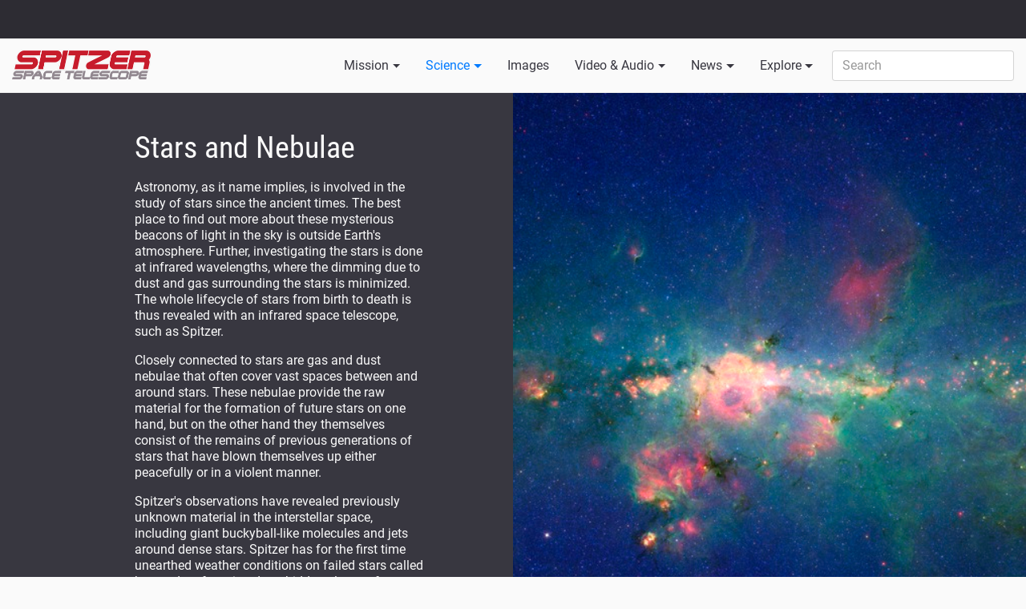

--- FILE ---
content_type: text/html; charset=utf-8
request_url: https://www.spitzer.caltech.edu/mission/stars-and-nebulae?page=10
body_size: 47680
content:
<!DOCTYPE html>
<html>
<head>
<meta content='text/html; charset=UTF-8' http-equiv='Content-Type'>
<meta content='width=device-width, initial-scale=1, shrink-to-fit=no' name='viewport'>
<title>
Stars and Nebulae
</title>
<link rel="stylesheet" media="all" href="/assets/application-4473c4ff1dd763c5317ab5ae758b33396ae502f414f3cf5b0c56d5cd7a02c87e.css" />
<meta name="csrf-param" content="authenticity_token" />
<meta name="csrf-token" content="T6iuDy0dMrNfJD/JEQRapj93Kn+NdsuOquyeXN9jTNlIWnBQs7gnnWCUxODnIpgW111ScrYD0cjnEf0u3KQLDg==" />
<link rel="shortcut icon" type="image/x-icon" href="/assets/favicon-5fb98f4aa3029e4446678915798a6eeee62ff008353a77e19d1ff661941fc235.png" />
</head>
<body>
<div class='flash'>
</div>
<div class='nasa_banner'>
<div class='container-fluid'>
<div class='brand_area'>
<div class='brand1'>
<a class='nasa_logo' href='http://www.nasa.gov' title='NASA'>NASA</a>
</div>
<div class='brand2'>
<div class='jpl_logo'>
<a href='//www.jpl.nasa.gov/' id='jpl_logo' title='Jet Propulsion Laboratory'>Jet Propulsion Laboratory</a>
</div>
<div class='caltech_logo'>
<a href='http://www.caltech.edu/' id='caltech_logo' target='_blank' title='California Institute of Technology'>California Institute of Technology</a>
</div>
</div>
</div>
</div>
</div>
<div class='navbar_wrapper'>
<div class='container-fluid'>
<nav class='navbar navbar-toggleable-md navbar-light bg-light header'>
<a class="navbar-brand" href="/"><img src="/assets/spitzer_logo_Sm-4f375e91766c096ace246835203000f5da0d6d36d7eba5dadf675ef9628443dc.png" alt="Spitzer logo sm" />
</a><button aria-controls='navbarNavDropdown' aria-expanded='false' aria-label='Toggle navigation' class='navbar-toggler navbar-toggler-right' data-target='#navbarNavDropdown' data-toggle='collapse' type='button'>
<span aria-hidden='true'></span>
<span aria-hidden='true'></span>
<span aria-hidden='true'></span>
</button>
<div class='collapse navbar-collapse no-transition' id='navbarNavDropdown'>
<ul class='navbar-nav'>
<li class='dropdown nav-item'>
<a class="clickable_dropdown nav-link" id="mission_dropdown" role="button" href="/mission">Mission</a>
<div aria-labelledby='mission_dropdown' class='dropdown-menu'>
<a class="dropdown-item" href="/mission/lyman-spitzer-jr">Lyman Spitzer Jr.</a>
<a class="dropdown-item" href="/mission/mission-overview">Mission Overview</a>
<a class="dropdown-item" href="/mission/technology">Technology</a>
<a class="dropdown-item" href="/mission/history">History</a>
<a class="dropdown-item" href="/mission/science">Science</a>
</div>
</li>
<li class='active dropdown nav-item'>
<a class="clickable_dropdown nav-link" id="science_dropdown" role="button" href="/science-themes">Science</a>
<div aria-labelledby='science_dropdown' class='dropdown-menu'>
<a class="dropdown-item" href="/science-themes/solar-system">Solar System</a>
<a class="dropdown-item" href="/science-themes/planet-formation">Planet Formation</a>
<a class="dropdown-item" href="/science-themes/exoplanets-science">Exoplanets</a>
<a class="dropdown-item" href="/science-themes/stars-and-nebulae">Stars and Nebulae</a>
<a class="dropdown-item" href="/science-themes/galaxies">Galaxies</a>
<a class="dropdown-item" href="/science-themes/universe">Universe</a>
<a class="dropdown-item" target="_blank" href="https://irsa.ipac.caltech.edu/Missions/spitzer.html">Spitzer Data Archive</a>
</div>
</li>
<li class='dropdown nav-item'>
<a class="nav-link" id="images_dropdown" href="/images">Images</a>
</li>
<li class='dropdown nav-item'>
<a class="nav-link clickable_dropdown" id="video_dropdown" href="/videos">Video &amp; Audio</a>
<div aria-labelledby='video_dropdown' class='dropdown-menu'>
<a class="dropdown-item" href="/videos?category=hidden-universe">Hidden Universe</a>
<a class="dropdown-item" href="/videos?category=irrelevant-astronomy">IRrelevant Astronomy</a>
<a class="dropdown-item" href="/videos?category=ask-an-astronomer">Ask an Astronomer</a>
<a class="dropdown-item" href="/videos?category=science-animations">Science Animations</a>
<a class="dropdown-item" href="/videos?category=observatory-animations">Observatory Animations</a>
<a class="dropdown-item" href="/videos?category=nasa-jpl-videos">NASA JPL Videos</a>
<a class="dropdown-item" href="/videos?category=el-universo-escondido">El Universo Escondido</a>
<a class="dropdown-item" href="/audios">Audio Podcasts</a>
</div>
</li>
<li class='dropdown nav-item'>
<a class="nav-link clickable_dropdown" id="news_dropdown" href="/news">News</a>
<div aria-labelledby='news_dropdown' class='dropdown-menu'>
<a class="dropdown-item" href="/page/media-information">Media Information</a>
<a class="dropdown-item" href="/news?type=from_partners">From Partners</a>
<a class="dropdown-item" href="/news?type=news_releases">News Releases</a>
<a class="dropdown-item" href="/news">All</a>
</div>
</li>
<li class='dropdown nav-item'>
<a class="nav-link clickable_dropdown" id="news_dropdown" href="/explore">Explore</a>
<div aria-labelledby='news_dropdown' class='dropdown-menu'>
<a class="dropdown-item" href="/blogs">Spitzer Team Blog</a>
<a class="dropdown-item" href="/explore/glimpse360">GLIMPSE 360</a>
<a class="dropdown-item" href="/explore/trappist-1">TRAPPIST-1</a>
<a class="dropdown-item" href="/explore/spitzer-final-voyage">Spitzer Final Voyage</a>
<a class="dropdown-item" href="/explore/posters">Posters</a>
<a class="dropdown-item" href="/explore/models">Models</a>
<a class="dropdown-item" href="/explore/video-conference-backgrounds">Video Conference Backgrounds</a>
<a class="dropdown-item" href="/explore/spitzer-apps">Spitzer Apps</a>
<a class="dropdown-item" href="/explore/spitzer-vr">Spitzer VR</a>
<a class="dropdown-item" href="/showcase">All Showcases</a>
</div>
</li>
<li class='nav-item'>
<form action="/search" accept-charset="UTF-8" method="get"><input name="utf8" type="hidden" value="&#x2713;" />
<input type="hidden" name="type" id="type" />
<input type="text" name="query" id="query" class="form-control" placeholder="Search" />
</form>

</li>
</ul>
</div>
</nav>
</div>
</div>
<div class='content_wrapper'>
<div class='theme_page'>
<div class='hero_container_wrapper'>
<div class='container'>
<div class='row flex_row hero_content_wrapper'>
<div class='col-md-4 offset-md-1'>
<div class='hero_content'>
<div class='hero_header'>
Stars and Nebulae
</div>
<div class='raw'>
<p>Astronomy, as it name implies, is involved in the study of stars since the ancient times. The best place to find out more about these mysterious beacons of light in the sky is outside Earth&#39;s atmosphere. Further, investigating the stars is done at infrared wavelengths, where the dimming due to dust and gas surrounding the stars is minimized. The whole lifecycle of stars from birth to death is thus revealed with an infrared space telescope, such as Spitzer.</p>

<p>Closely connected to stars are gas and dust nebulae that often cover vast spaces between and around stars. These nebulae provide the raw material for the formation of future stars on one hand, but on the other hand they themselves consist of the remains of previous generations of stars that have blown themselves up either peacefully or in a violent manner.</p>

<p>Spitzer&#39;s observations have revealed previously unknown material in the interstellar space, including giant buckyball-like molecules and jets around dense stars. Spitzer has for the first time unearthed weather conditions on failed stars called brown dwarfs, pointed out hidden places of star formation in dusty interstellar cocoons, and discovered dusty relics of ancient stellar deaths.</p>

</div>
</div>
</div>
</div>
<div class='half_hero_image right'>
<a href="/image/sig11-003-stars-gather-in-downtown-milky-way"><img src="/download/AvmImage/3560/binary/larger" alt="Larger" /></a>
</div>
</div>
</div>
<div class='container'>
<div class='section'>
<div class='row'>
<div class='col-md-12'>
<div class='section_title_wrapper'>
<div class='section_title'>
Featured
</div>
</div>
</div>
</div>
<div class='row'>
<div class='col-md-4 expandable'>
<div class='card'>
<div class='sixteen_by_nine'>
<a href="/news/stars-are-exploding-in-dusty-galaxies-we-just-can-t-always-see-them"><img src="/system/articles/images/604/medium/Arp148.jpg?1628114634" alt="Arp148" /></a>
</div>
<div class='card-content'>
<div class='card-content-inner'>
<div class='card_date'>
 August 4th, 2021
</div>
<small>
|
ssc2021-06
</small>
<div class='secondary_header'>
<a href="/news/stars-are-exploding-in-dusty-galaxies-we-just-can-t-always-see-them">Stars Are Exploding in Dusty Galaxies. We Just Can’t Always See Them</a>
</div>
<div class='inner_wrapper'>
<p>
Exploding stars generate dramatic light shows. Infrared telescopes like Spitzer can see through the haze and to give a better idea of how often these explosions occur.
</p>
<div class='gradient-overlay'></div>
</div>
</div>
</div>
</div>

</div>
<div class='col-md-4 expandable'>
<div class='card'>
<div class='sixteen_by_nine'>
<a href="/news/ssc2010-06-nasa-telescope-finds-elusive-buckyballs-in-space-for-first-time"><img src="/system/articles/images/1159/medium/ssc2010-06_Rec.jpg?1596837321" alt="Ssc2010 06 rec" /></a>
</div>
<div class='card-content'>
<div class='card-content-inner'>
<div class='card_date'>
 July 22nd, 2010
</div>
<small>
|
ssc2010-06
</small>
<div class='secondary_header'>
<a href="/news/ssc2010-06-nasa-telescope-finds-elusive-buckyballs-in-space-for-first-time">NASA Telescope Finds Elusive Buckyballs in Space for First Time</a>
</div>
<div class='inner_wrapper'>
<p>
Astronomers using NASA's Spitzer Space Telescope have discovered carbon molecules, known as &quot;buckyballs,&quot; in space for the first time. Buckyballs are soccer-ball-shaped molecules that were first observed in a laboratory 25 years ago.
</p>
<div class='gradient-overlay'></div>
</div>
</div>
</div>
</div>

</div>
<div class='col-md-4 expandable'>
<div class='card'>
<div class='sixteen_by_nine'>
<a href="/news/feature16-18-nasa-space-telescopes-pinpoint-elusive-brown-dwarf"><img src="/system/articles/images/1918/medium/feature16-18_Rec.jpg?1596837248" alt="Feature16 18 rec" /></a>
</div>
<div class='card-content'>
<div class='card-content-inner'>
<div class='card_date'>
 November 10th, 2016
</div>
<small>
|
feature16-18
</small>
<div class='secondary_header'>
<a href="/news/feature16-18-nasa-space-telescopes-pinpoint-elusive-brown-dwarf">NASA Space Telescopes Pinpoint Elusive Brown Dwarf</a>
</div>
<div class='inner_wrapper'>
<p>
In a first-of-its-kind collaboration, NASA's Spitzer and Swift space telescopes joined forces to observe a microlensing event, when a distant star brightens due to the gravitational field of at least one foreground cosmic object.
</p>
<div class='gradient-overlay'></div>
</div>
</div>
</div>
</div>

</div>
</div>
<div class='row'>
<div class='col-md-4 expandable'>
<div class='card'>
<div class='sixteen_by_nine'>
<a href="/news/ssc2008-10-two-of-the-milky-ways-spiral-arms-go-missing"><img src="/system/articles/images/277/medium/ssc2008-10-ws-tn.jpg?1596837422" alt="Ssc2008 10 ws tn" /></a>
</div>
<div class='card-content'>
<div class='card-content-inner'>
<div class='card_date'>
 June 3rd, 2008
</div>
<small>
|
ssc2008-10
</small>
<div class='secondary_header'>
<a href="/news/ssc2008-10-two-of-the-milky-ways-spiral-arms-go-missing">Two of the Milky Way&#39;s Spiral Arms Go Missing</a>
</div>
<div class='inner_wrapper'>
<p>
New images from NASA's Spitzer Space Telescope are shedding light on the true structure of the Milky Way, revealing that it has just two major arms of stars instead of the four it was previously thought to possess.

</p>
<div class='gradient-overlay'></div>
</div>
</div>
</div>
</div>

</div>
<div class='col-md-4 expandable'>
<div class='card'>
<div class='sixteen_by_nine'>
<a href="/news/ssc2013-02-nasa-esa-telescopes-find-evidence-for-asteroid-belt-around-vega"><img src="/system/articles/images/1497/medium/ssc2013-02_Rec.jpg?1596837294" alt="Ssc2013 02 rec" /></a>
</div>
<div class='card-content'>
<div class='card-content-inner'>
<div class='card_date'>
 January 8th, 2013
</div>
<small>
|
ssc2013-02
</small>
<div class='secondary_header'>
<a href="/news/ssc2013-02-nasa-esa-telescopes-find-evidence-for-asteroid-belt-around-vega">NASA, ESA Telescopes Find Evidence For Asteroid Belt Around Vega</a>
</div>
<div class='inner_wrapper'>
<p>
Astronomers have discovered what appears to be a large asteroid belt around the star Vega, the second brightest star in northern night skies.
</p>
<div class='gradient-overlay'></div>
</div>
</div>
</div>
</div>

</div>
<div class='col-md-4 expandable'>
<div class='card'>
<div class='sixteen_by_nine'>
<a href="/news/ssc2007-20-10-000-earths-worth-of-fresh-dust-found-near-star-explosion"><img src="/system/articles/images/267/medium/ssc2007-20-ws-tn.jpg?1596837418" alt="Ssc2007 20 ws tn" /></a>
</div>
<div class='card-content'>
<div class='card-content-inner'>
<div class='card_date'>
 December 20th, 2007
</div>
<small>
|
ssc2007-20
</small>
<div class='secondary_header'>
<a href="/news/ssc2007-20-10-000-earths-worth-of-fresh-dust-found-near-star-explosion">10,000 Earths&#39; Worth of Fresh Dust Found Near Star Explosion</a>
</div>
<div class='inner_wrapper'>
<p>
Astronomers have at last found definitive evidence that the universe's first dust -- the celestial stuff that seeded future generations of stars and planets -- was forged in the explosions of massive stars.

</p>
<div class='gradient-overlay'></div>
</div>
</div>
</div>
</div>

</div>
</div>
<div class='row'>
<div class='col-md-4 expandable'>
<div class='card'>
<div class='sixteen_by_nine'>
<a href="/news/feature14-01-stormy-stars-nasas-spitzer-probes-weather-on-brown-dwarfs"><img src="/system/articles/images/1599/medium/ssc2014-01_Rec.jpg?1596837282" alt="Ssc2014 01 rec" /></a>
</div>
<div class='card-content'>
<div class='card-content-inner'>
<div class='card_date'>
 January 7th, 2014
</div>
<small>
|
feature14-01
</small>
<div class='secondary_header'>
<a href="/news/feature14-01-stormy-stars-nasas-spitzer-probes-weather-on-brown-dwarfs">Stormy Stars? NASA&#39;s Spitzer Probes Weather on Brown Dwarfs</a>
</div>
<div class='inner_wrapper'>
<p>
To the surprise of astronomers, most brown dwarfs may be roiled by massive storms.
</p>
<div class='gradient-overlay'></div>
</div>
</div>
</div>
</div>

</div>
<div class='col-md-4 expandable'>
<div class='card'>
<div class='sixteen_by_nine'>
<a href="/news/feature06-16-spitzer-reveals-jets-around-a-dead-star"><img src="/system/articles/images/846/medium/feature06-16-REC.jpg?1596837360" alt="Feature06 16 rec" /></a>
</div>
<div class='card-content'>
<div class='card-content-inner'>
<div class='card_date'>
 May 22nd, 2006
</div>
<small>
|
feature06-16
</small>
<div class='secondary_header'>
<a href="/news/feature06-16-spitzer-reveals-jets-around-a-dead-star">Spitzer Reveals Jets Around a Dead Star</a>
</div>
<div class='inner_wrapper'>
<p>
One of the most mysterious aspects of black holes is their ability to shoot small, steady jets of matter into space near the speed of light. Until the sensitive infrared eyes of NASA's Spitzer Space Telescope recently spotted one of these jets around a nearby neutron star, or super-dense dead star, black holes were the only known objects in the universe with this &quot;talent.&quot;
</p>
<div class='gradient-overlay'></div>
</div>
</div>
</div>
</div>

</div>
<div class='col-md-4 expandable'>
<div class='card'>
<div class='sixteen_by_nine'>
<a href="/news/ssc2008-16-infrared-echoes-give-nasas-spitzer-a-supernova-flashback"><img src="/system/articles/images/284/medium/ssc2008-16-ws-tn.jpg?1596837424" alt="Ssc2008 16 ws tn" /></a>
</div>
<div class='card-content'>
<div class='card-content-inner'>
<div class='card_date'>
 October 1st, 2008
</div>
<small>
|
ssc2008-16
</small>
<div class='secondary_header'>
<a href="/news/ssc2008-16-infrared-echoes-give-nasas-spitzer-a-supernova-flashback">Infrared Echoes give NASA&#39;s Spitzer a Supernova Flashback</a>
</div>
<div class='inner_wrapper'>
<p>
Hot spots near the shattered remains of an exploded star are echoing the blast's first moments, say scientists using data from NASA's Spitzer Space Telescope.

</p>
<div class='gradient-overlay'></div>
</div>
</div>
</div>
</div>

</div>
</div>
<div class='row'>
<div class='col-md-4 expandable'>
<div class='card'>
<div class='sixteen_by_nine'>
<a href="/news/ssc2012-04-young-stars-flicker-amidst-clouds-of-gas-and-dust"><img src="/system/articles/images/1383/medium/ssc2012-04_Rec.jpg?1596837304" alt="Ssc2012 04 rec" /></a>
</div>
<div class='card-content'>
<div class='card-content-inner'>
<div class='card_date'>
 February 29th, 2012
</div>
<small>
|
ssc2012-04
</small>
<div class='secondary_header'>
<a href="/news/ssc2012-04-young-stars-flicker-amidst-clouds-of-gas-and-dust">Young Stars Flicker Amidst Clouds of Gas and Dust</a>
</div>
<div class='inner_wrapper'>
<p>
Astronomers have spotted young stars in the Orion nebula changing right before their eyes, thanks to the European Space Agency's Herschel Space Observatory and NASA's Spitzer Space Telescope. The colorful specks -- developing stars strung across this image -- are rapidly heating up and cooling down, speaking to the turbulent, rough-and-tumble process of reaching full stellar adulthood.
</p>
<div class='gradient-overlay'></div>
</div>
</div>
</div>
</div>

</div>
<div class='col-md-4 expandable'>
<div class='card'>
<div class='sixteen_by_nine'>
<a href="/news/ssc2014-06-nasas-spitzer-telescope-witnesses-asteroid-smashup"><img src="/system/articles/images/1696/medium/ssc2014-06_Rec.jpg?1596837271" alt="Ssc2014 06 rec" /></a>
</div>
<div class='card-content'>
<div class='card-content-inner'>
<div class='card_date'>
 August 28th, 2014
</div>
<small>
|
ssc2014-06
</small>
<div class='secondary_header'>
<a href="/news/ssc2014-06-nasas-spitzer-telescope-witnesses-asteroid-smashup">NASA&#39;s Spitzer Telescope Witnesses Asteroid Smashup</a>
</div>
<div class='inner_wrapper'>
<p>
NASA's Spitzer Space Telescope has spotted an eruption of dust around a young star, possibly the result of a smashup between large asteroids. This type of collision can eventually lead to the formation of planets.
</p>
<div class='gradient-overlay'></div>
</div>
</div>
</div>
</div>

</div>
<div class='col-md-4 expandable'>
<div class='card'>
<div class='sixteen_by_nine'>
<a href="/news/ssc2007-03-comets-clash-at-heart-of-helix-nebula"><img src="/system/articles/images/250/medium/ssc2007-03-ws-tn.jpg?1596837412" alt="Ssc2007 03 ws tn" /></a>
</div>
<div class='card-content'>
<div class='card-content-inner'>
<div class='card_date'>
 February 12th, 2007
</div>
<small>
|
ssc2007-03
</small>
<div class='secondary_header'>
<a href="/news/ssc2007-03-comets-clash-at-heart-of-helix-nebula">Comets Clash at Heart of Helix Nebula</a>
</div>
<div class='inner_wrapper'>
<p>
A bunch of rowdy comets are colliding and kicking up dust around a dead star, according to new observations from NASA's Spitzer Space Telescope. The dead star lies at the center of the much-photographed Helix nebula, a shimmering cloud of gas with an eerie resemblance to a giant eye. 

</p>
<div class='gradient-overlay'></div>
</div>
</div>
</div>
</div>

</div>
</div>
<div class='row'>
<div class='col-md-4 expandable'>
<div class='card'>
<div class='sixteen_by_nine'>
<a href="/news/ssc2006-19-nasas-spitzer-peels-back-layers-of-stars-explosion"><img src="/system/articles/images/245/medium/ssc2006-19-ws-tn.jpg?1596837410" alt="Ssc2006 19 ws tn" /></a>
</div>
<div class='card-content'>
<div class='card-content-inner'>
<div class='card_date'>
 October 26th, 2006
</div>
<small>
|
ssc2006-19
</small>
<div class='secondary_header'>
<a href="/news/ssc2006-19-nasas-spitzer-peels-back-layers-of-stars-explosion">NASA&#39;s Spitzer Peels Back Layers of Star&#39;s Explosion</a>
</div>
<div class='inner_wrapper'>
<p>
Astronomers using NASA's infrared Spitzer Space Telescope have discovered that an exploded star, named Cassiopeia A, blew up in a somewhat orderly fashion, retaining much of its original onion-like layering.

</p>
<div class='gradient-overlay'></div>
</div>
</div>
</div>
</div>

</div>
<div class='col-md-4 expandable'>
<div class='card'>
<div class='sixteen_by_nine'>
<a href="/news/ssc2005-14-nasas-spitzer-captures-echo-of-dead-stars-rumblings"><img src="/system/articles/images/215/medium/ssc2005-14-ws-tn.jpg?1596837398" alt="Ssc2005 14 ws tn" /></a>
</div>
<div class='card-content'>
<div class='card-content-inner'>
<div class='card_date'>
 June 9th, 2005
</div>
<small>
|
ssc2005-14
</small>
<div class='secondary_header'>
<a href="/news/ssc2005-14-nasas-spitzer-captures-echo-of-dead-stars-rumblings">NASA&#39;s Spitzer Captures Echo of Dead Star&#39;s Rumblings</a>
</div>
<div class='inner_wrapper'>
<p>
An enormous light echo etched in the sky by a fitful dead star was spotted by the infrared eyes of NASA's Spitzer Space Telescope.

</p>
<div class='gradient-overlay'></div>
</div>
</div>
</div>
</div>

</div>
<div class='col-md-4 expandable'>
<div class='card'>
<div class='sixteen_by_nine'>
<a href="/news/ssc2009-16-planet-smash-up-sends-vaporized-rock-hot-lava-flying"><img src="/system/articles/images/945/medium/ssc2009-16-REC.jpg?1596837333" alt="Ssc2009 16 rec" /></a>
</div>
<div class='card-content'>
<div class='card-content-inner'>
<div class='card_date'>
 August 10th, 2009
</div>
<small>
|
ssc2009-16
</small>
<div class='secondary_header'>
<a href="/news/ssc2009-16-planet-smash-up-sends-vaporized-rock-hot-lava-flying">Planet Smash-Up Sends Vaporized Rock, Hot Lava Flying</a>
</div>
<div class='inner_wrapper'>
<p>
NASA's Spitzer Space Telescope has found evidence of a high-speed collision between two burgeoning planets around a young star.
</p>
<div class='gradient-overlay'></div>
</div>
</div>
</div>
</div>

</div>
</div>
<div class='row'>
<div class='col-md-4 expandable'>
<div class='card'>
<div class='sixteen_by_nine'>
<a href="/news/feature13-05-coldest-brown-dwarfs-blur-star-planet-lines"><img src="/system/articles/images/1554/medium/feature13-05_Rec.jpg?1596837287" alt="Feature13 05 rec" /></a>
</div>
<div class='card-content'>
<div class='card-content-inner'>
<div class='card_date'>
 September 5th, 2013
</div>
<small>
|
feature13-05
</small>
<div class='secondary_header'>
<a href="/news/feature13-05-coldest-brown-dwarfs-blur-star-planet-lines">Coldest Brown Dwarfs Blur Star, Planet Lines</a>
</div>
<div class='inner_wrapper'>
<p>
Researchers are getting to know some of our sun's closest and smallest neighbors.
</p>
<div class='gradient-overlay'></div>
</div>
</div>
</div>
</div>

</div>
<div class='col-md-4 expandable'>
<div class='card'>
<div class='sixteen_by_nine'>
<a href="/news/ssc2013-01-nasa-telescopes-see-weather-patterns-in-brown-dwarf"><img src="/system/articles/images/1501/medium/ssc2013-01_Rec.jpg?1596837294" alt="Ssc2013 01 rec" /></a>
</div>
<div class='card-content'>
<div class='card-content-inner'>
<div class='card_date'>
 January 8th, 2013
</div>
<small>
|
ssc2013-01
</small>
<div class='secondary_header'>
<a href="/news/ssc2013-01-nasa-telescopes-see-weather-patterns-in-brown-dwarf">NASA Telescopes See Weather Patterns in Brown Dwarf</a>
</div>
<div class='inner_wrapper'>
<p>
Astronomers using NASA's Spitzer and Hubble space telescopes have probed the stormy atmosphere of a brown dwarf, creating the most detailed &quot;weather map&quot; yet for this class of cool, star-like orbs. The forecast shows wind-driven, planet-sized clouds enshrouding these strange worlds.
</p>
<div class='gradient-overlay'></div>
</div>
</div>
</div>
</div>

</div>
<div class='col-md-4 expandable'>
<div class='card'>
<div class='sixteen_by_nine'>
<a href="/news/feature11-11-spitzer-finds-the-coldest-companion-to-a-star-ever-seen"><img src="/system/articles/images/1317/medium/feature11-11_Rec.jpg?1596837309" alt="Feature11 11 rec" /></a>
</div>
<div class='card-content'>
<div class='card-content-inner'>
<div class='card_date'>
 October 19th, 2011
</div>
<small>
|
feature11-11
</small>
<div class='secondary_header'>
<a href="/news/feature11-11-spitzer-finds-the-coldest-companion-to-a-star-ever-seen">Spitzer Finds the Coldest Companion to a Star Ever Seen</a>
</div>
<div class='inner_wrapper'>
<p>
Although we all want to think that the people we keep company with are &quot;cool,&quot; when it comes to the cosmos, no one has a cooler companion than a star known as WD 0806-661.
</p>
<div class='gradient-overlay'></div>
</div>
</div>
</div>
</div>

</div>
</div>
<div class='row'>
<div class='col-md-4 expandable'>
<div class='card'>
<div class='sixteen_by_nine'>
<a href="/news/ssc2014-02-nasas-spitzer-telescope-brings-360-degree-view-of-galaxy-to-our-fingertips"><img src="/system/articles/images/1624/medium/ssc2014-02_Rec.jpg?1596837279" alt="Ssc2014 02 rec" /></a>
</div>
<div class='card-content'>
<div class='card-content-inner'>
<div class='card_date'>
 March 20th, 2014
</div>
<small>
|
ssc2014-02
</small>
<div class='secondary_header'>
<a href="/news/ssc2014-02-nasas-spitzer-telescope-brings-360-degree-view-of-galaxy-to-our-fingertips">NASA&#39;s Spitzer Telescope Brings 360-Degree View of Galaxy to Our Fingertips</a>
</div>
<div class='inner_wrapper'>
<p>
Touring the Milky Way now is as easy as clicking a button with NASA's new zoomable, 360-degree mosaic presented Thursday at the TED 2014 Conference in Vancouver, Canada.
</p>
<div class='gradient-overlay'></div>
</div>
</div>
</div>
</div>

</div>
<div class='col-md-4 expandable'>
<div class='card'>
<div class='sixteen_by_nine'>
<a href="/news/ssc2020-09-in-a-first-nasa-measures-wind-speed-on-a-brown-dwarf"><img src="/system/articles/images/2260/medium/ssc2020-09_Rec.jpg?1596837222" alt="Ssc2020 09 rec" /></a>
</div>
<div class='card-content'>
<div class='card-content-inner'>
<div class='card_date'>
 April 9th, 2020
</div>
<small>
|
ssc2020-09
</small>
<div class='secondary_header'>
<a href="/news/ssc2020-09-in-a-first-nasa-measures-wind-speed-on-a-brown-dwarf">In a First, NASA Measures Wind Speed on a Brown Dwarf</a>
</div>
<div class='inner_wrapper'>
<p>
For the first time, scientists have directly measured wind speed on a brown dwarf, an object larger than Jupiter (the largest planet in our solar system) but not quite massive enough to become a star. To achieve the finding, they used a new method that could also be applied to learn about the atmospheres of gas-dominated planets outside our solar system.
</p>
<div class='gradient-overlay'></div>
</div>
</div>
</div>
</div>

</div>
<div class='col-md-4 expandable'>
<div class='card'>
<div class='sixteen_by_nine'>
<a href="/news/ssc2006-02-spitzer-captures-our-galaxys-bustling-center"><img src="/system/articles/images/227/medium/ssc2006-02-ws-tn.jpg?1596837403" alt="Ssc2006 02 ws tn" /></a>
</div>
<div class='card-content'>
<div class='card-content-inner'>
<div class='card_date'>
 January 10th, 2006
</div>
<small>
|
ssc2006-02
</small>
<div class='secondary_header'>
<a href="/news/ssc2006-02-spitzer-captures-our-galaxys-bustling-center">Spitzer Captures Our Galaxy&#39;s Bustling Center</a>
</div>
<div class='inner_wrapper'>
<p>
A new infrared mosaic from NASA's Spitzer Space Telescope offers a stunning view of the stellar hustle and bustle that takes place at our Milky Way galaxy's center. The picture shows throngs of mostly old stars, on the order of hundreds of thousands, amid fantastically detailed clouds of glowing dust lit up by younger, massive stars.

</p>
<div class='gradient-overlay'></div>
</div>
</div>
</div>
</div>

</div>
</div>
<div class='row'>
<div class='col-md-4 expandable'>
<div class='card'>
<div class='sixteen_by_nine'>
<a href="/news/ssc2008-11-spitzer-captures-stellar-coming-of-age-in-our-galaxy"><img src="/system/articles/images/279/medium/ssc2008-11-ws-tn.jpg?1596837422" alt="Ssc2008 11 ws tn" /></a>
</div>
<div class='card-content'>
<div class='card-content-inner'>
<div class='card_date'>
 June 3rd, 2008
</div>
<small>
|
ssc2008-11
</small>
<div class='secondary_header'>
<a href="/news/ssc2008-11-spitzer-captures-stellar-coming-of-age-in-our-galaxy">Spitzer Captures Stellar Coming of Age in Our Galaxy</a>
</div>
<div class='inner_wrapper'>
<p>
More than 800,000 snapshots from NASA's Spitzer Space Telescope have been stitched together to create a new &quot;coming of age&quot; portrait of stars in our inner Milky Way galaxy.

</p>
<div class='gradient-overlay'></div>
</div>
</div>
</div>
</div>

</div>
<div class='col-md-4 expandable'>
<div class='card'>
<div class='sixteen_by_nine'>
<a href="/news/ssc2008-22-astronomers-find-the-two-dimmest-stellar-bulbs"><img src="/system/articles/images/290/medium/ssc2008-22-ws-tn.jpg?1596837426" alt="Ssc2008 22 ws tn" /></a>
</div>
<div class='card-content'>
<div class='card-content-inner'>
<div class='card_date'>
 December 10th, 2008
</div>
<small>
|
ssc2008-22
</small>
<div class='secondary_header'>
<a href="/news/ssc2008-22-astronomers-find-the-two-dimmest-stellar-bulbs">Astronomers Find the Two Dimmest Stellar Bulbs</a>
</div>
<div class='inner_wrapper'>
<p>
It's a tie! The new record-holder for dimmest known star-like object in the universe goes to twin &quot;failed&quot; stars, or brown dwarfs, each of which shines feebly with only one millionth the light of our sun.
</p>
<div class='gradient-overlay'></div>
</div>
</div>
</div>
</div>

</div>
<div class='col-md-4 expandable'>
<div class='card'>
<div class='sixteen_by_nine'>
<a href="/news/ssc2019-08-nasas-spitzer-captures-stellar-family-portrait"><img src="/system/articles/images/2162/medium/ssc2019-08_Rec.jpg?1596837230" alt="Ssc2019 08 rec" /></a>
</div>
<div class='card-content'>
<div class='card-content-inner'>
<div class='card_date'>
 May 31st, 2019
</div>
<small>
|
ssc2019-08
</small>
<div class='secondary_header'>
<a href="/news/ssc2019-08-nasas-spitzer-captures-stellar-family-portrait">NASA&#39;s Spitzer Captures Stellar Family Portrait</a>
</div>
<div class='inner_wrapper'>
<p>
The evolution of stellar families - born from the same clumps of gas and dust - is just some of what's on display in this sweeping image.
</p>
<div class='gradient-overlay'></div>
</div>
</div>
</div>
</div>

</div>
</div>
<div class='row'>
<div class='col-md-4 expandable'>
<div class='card'>
<div class='sixteen_by_nine'>
<a href="/news/feature16-02-nasa-telescopes-find-twins-of-superstar-eta-carinae"><img src="/system/articles/images/1845/medium/feature16-02_Rec.jpg?1596837256" alt="Feature16 02 rec" /></a>
</div>
<div class='card-content'>
<div class='card-content-inner'>
<div class='card_date'>
 January 6th, 2016
</div>
<small>
|
feature16-02
</small>
<div class='secondary_header'>
<a href="/news/feature16-02-nasa-telescopes-find-twins-of-superstar-eta-carinae">NASA Telescopes Find &#39;Twins&#39; of Superstar Eta Carinae</a>
</div>
<div class='inner_wrapper'>
<p>
A new study has found five objects with similar properties to the most luminous and massive stellar system within 10,000 light-years of Earth.
</p>
<div class='gradient-overlay'></div>
</div>
</div>
</div>
</div>

</div>
</div>
<div class='row'>
<div class='col-md-12'>
<div class='section_title_wrapper'>
<div class='section_title'>
Press Releases
</div>
</div>
</div>
</div>
<div class='row' id='my-posts'>
<div class='col-md-4 expandable'>
<div class='card'>
<div class='sixteen_by_nine'>
<a href="http://chandra.harvard.edu/photo/2009/crab/"><img src="/images/missing/articles/images/original.jpg" alt="Original" /></a>
</div>
<div class='card-content'>
<div class='card-content-inner'>
<small class='strong'>
 November 23rd, 2009
</small>
<small>
|
partner065
</small>
<div class='secondary_header'>
<a href="http://chandra.harvard.edu/photo/2009/crab/">The Crab Nebula: A Cosmic Icon </a>
</div>
<div class='inner_wrapper'>
<p>
The Chandra X-ray Observatory Center
</p>
<div class='gradient-overlay'></div>
</div>
</div>
</div>
</div>
</div>
<div class='col-md-4 expandable'>
<div class='card'>
<div class='sixteen_by_nine'>
<a href="/news/ssc2009-21-spitzer-telescope-observes-baby-brown-dwarf"><img src="/system/articles/images/1018/original/ssc2009-21-REC.jpg?1596837329" alt="Ssc2009 21 rec" /></a>
</div>
<div class='card-content'>
<div class='card-content-inner'>
<small class='strong'>
 November 23rd, 2009
</small>
<small>
|
ssc2009-21
</small>
<div class='secondary_header'>
<a href="/news/ssc2009-21-spitzer-telescope-observes-baby-brown-dwarf">Spitzer Telescope Observes Baby Brown Dwarf</a>
</div>
<div class='inner_wrapper'>
<p>
NASA's Spitzer Space Telescope has contributed to the discovery of the youngest brown dwarf ever observed -- a finding that, if confirmed, may solve an astronomical mystery about how these cosmic misfits are formed.  
</p>
<div class='gradient-overlay'></div>
</div>
</div>
</div>
</div>
</div>
<div class='col-md-4 expandable'>
<div class='card'>
<div class='sixteen_by_nine'>
<a href="/news/feature09-16-unsettled-youth-spitzer-observes-a-chaotic-planetary-system"><img src="/system/articles/images/1000/original/News_Rec.jpg?1596837330" alt="News rec" /></a>
</div>
<div class='card-content'>
<div class='card-content-inner'>
<small class='strong'>
 November 4th, 2009
</small>
<small>
|
feature09-16
</small>
<div class='secondary_header'>
<a href="/news/feature09-16-unsettled-youth-spitzer-observes-a-chaotic-planetary-system">Unsettled Youth: Spitzer Observes a Chaotic Planetary System</a>
</div>
<div class='inner_wrapper'>
<p>
Before our planets found their way to the stable orbits they circle in today, they wiggled and jostled about like unsettled children.
</p>
<div class='gradient-overlay'></div>
</div>
</div>
</div>
</div>
</div>
<div class='col-md-4 expandable'>
<div class='card'>
<div class='sixteen_by_nine'>
<a href="/news/ssc2009-17-space-telescopes-find-trigger-happy-star-formation"><img src="/system/articles/images/947/original/ssc2009-17-REC.jpg?1596837333" alt="Ssc2009 17 rec" /></a>
</div>
<div class='card-content'>
<div class='card-content-inner'>
<small class='strong'>
 August 12th, 2009
</small>
<small>
|
ssc2009-17
</small>
<div class='secondary_header'>
<a href="/news/ssc2009-17-space-telescopes-find-trigger-happy-star-formation">Space Telescopes Find Trigger-Happy Star Formation</a>
</div>
<div class='inner_wrapper'>
<p>
A new study from two of NASA's Great Observatories provides fresh insight into how some stars are born, along with a beautiful new image of a stellar nursery in our Milky Way galaxy. The research shows that radiation from massive stars may trigger the formation of many more stars than previously thought.
</p>
<div class='gradient-overlay'></div>
</div>
</div>
</div>
</div>
</div>
<div class='col-md-4 expandable'>
<div class='card'>
<div class='sixteen_by_nine'>
<a href="/news/ssc2009-13-baby-stars-finally-found-in-jumbled-galactic-center"><img src="/system/articles/images/510/original/News-RC-tn.jpg?1596837340" alt="News rc tn" /></a>
</div>
<div class='card-content'>
<div class='card-content-inner'>
<small class='strong'>
 June 10th, 2009
</small>
<small>
|
ssc2009-13
</small>
<div class='secondary_header'>
<a href="/news/ssc2009-13-baby-stars-finally-found-in-jumbled-galactic-center">Baby Stars Finally Found in Jumbled Galactic Center</a>
</div>
<div class='inner_wrapper'>
<p>
Astronomers have at last uncovered newborn stars at the frenzied center of our Milky Way galaxy. The discovery was made using the infrared vision of NASA's Spitzer Space Telescope.
</p>
<div class='gradient-overlay'></div>
</div>
</div>
</div>
</div>
</div>
<div class='col-md-4 expandable'>
<div class='card'>
<div class='sixteen_by_nine'>
<a href="http://chandra.harvard.edu/photo/2009/snr0104/"><img src="/system/articles/images/444/original/partner062.jpg?1596837340" alt="Partner062" /></a>
</div>
<div class='card-content'>
<div class='card-content-inner'>
<small class='strong'>
 June 9th, 2009
</small>
<small>
|
partner062
</small>
<div class='secondary_header'>
<a href="http://chandra.harvard.edu/photo/2009/snr0104/">SNR 0104-72.3: Supernova Remnant is an Unusual Suspect</a>
</div>
<div class='inner_wrapper'>
<p>
The Chandra X-ray Observatory Center
</p>
<div class='gradient-overlay'></div>
</div>
</div>
</div>
</div>
</div>
<div class='col-md-4 expandable'>
<div class='card'>
<div class='sixteen_by_nine'>
<a href="/news/feature09-03-streams-of-stars-provide-missing-link-in-the-evolution-of-galaxy-disks"><img src="/system/articles/images/920/original/feature09-03-REC.jpg?1596837343" alt="Feature09 03 rec" /></a>
</div>
<div class='card-content'>
<div class='card-content-inner'>
<small class='strong'>
 April 30th, 2009
</small>
<small>
|
feature09-03
</small>
<div class='secondary_header'>
<a href="/news/feature09-03-streams-of-stars-provide-missing-link-in-the-evolution-of-galaxy-disks">Streams of Stars Provide &quot;Missing Link&quot; in the Evolution of Galaxy Disks</a>
</div>
<div class='inner_wrapper'>
<p>
Using NASA's Spitzer Space Telescope, an international team of astronomers has discovered streams of young stars flowing from their natal cocoons in distant galaxies. These distant rivers of stars provide an answer to one of astronomy's most fundamental puzzles: how do young stars that form clustered together in dense clouds of dust and gas disperse to form the large, smooth distribution seen in the disks of spiral galaxies like the Milky Way?
</p>
<div class='gradient-overlay'></div>
</div>
</div>
</div>
</div>
</div>
<div class='col-md-4 expandable'>
<div class='card'>
<div class='sixteen_by_nine'>
<a href="/news/feature09-01-galactic-dust-bunnies-found-to-contain-carbon-after-all"><img src="/system/articles/images/917/original/feature09-01-REC.jpg?1596837382" alt="Feature09 01 rec" /></a>
</div>
<div class='card-content'>
<div class='card-content-inner'>
<small class='strong'>
 March 12th, 2009
</small>
<small>
|
feature09-01
</small>
<div class='secondary_header'>
<a href="/news/feature09-01-galactic-dust-bunnies-found-to-contain-carbon-after-all">Galactic Dust Bunnies Found to Contain Carbon After All</a>
</div>
<div class='inner_wrapper'>
<p>
Using NASA's Spitzer Space Telescope, researchers have found evidence suggesting that stars rich in carbon complex molecules may form at the center of our Milky Way galaxy.
</p>
<div class='gradient-overlay'></div>
</div>
</div>
</div>
</div>
</div>
<div class='col-md-4 expandable'>
<div class='card'>
<div class='sixteen_by_nine'>
<a href="http://www.news.cornell.edu/stories/Jan09/CarbonStar.html"><img src="/images/missing/articles/images/original.jpg" alt="Original" /></a>
</div>
<div class='card-content'>
<div class='card-content-inner'>
<small class='strong'>
 January 15th, 2009
</small>
<small>
|
partner059
</small>
<div class='secondary_header'>
<a href="http://www.news.cornell.edu/stories/Jan09/CarbonStar.html">Team Detects Dust Around a Primitive Star, Shedding New Light on Universe&#39;s Origins</a>
</div>
<div class='inner_wrapper'>
<p>
Cornell University
</p>
<div class='gradient-overlay'></div>
</div>
</div>
</div>
</div>
</div>

</div>
</div>
<div class='row'>
<div class='col-md-12'>
<div id='infinite-scrolling'>
  <nav class="pagination">
    <span class="first">
  <a href="/mission/stars-and-nebulae">&laquo; First</a>
</span>

    <span class="prev">
  <a rel="prev" href="/mission/stars-and-nebulae?page=9">&lsaquo; Prev</a>
</span>

        <span class="page gap">&hellip;</span>

        <span class="page">
  <a href="/mission/stars-and-nebulae?page=6">6</a>
</span>

        <span class="page">
  <a href="/mission/stars-and-nebulae?page=7">7</a>
</span>

        <span class="page">
  <a href="/mission/stars-and-nebulae?page=8">8</a>
</span>

        <span class="page">
  <a rel="prev" href="/mission/stars-and-nebulae?page=9">9</a>
</span>

        <span class="page current">
  10
</span>

        <span class="page">
  <a rel="next" href="/mission/stars-and-nebulae?page=11">11</a>
</span>

        <span class="page">
  <a href="/mission/stars-and-nebulae?page=12">12</a>
</span>

        <span class="page">
  <a href="/mission/stars-and-nebulae?page=13">13</a>
</span>

        <span class="page">
  <a href="/mission/stars-and-nebulae?page=14">14</a>
</span>

        <span class="page gap">&hellip;</span>

    <span class="next">
  <a rel="next" href="/mission/stars-and-nebulae?page=11">Next &rsaquo;</a>
</span>

    <span class="last">
  <a href="/mission/stars-and-nebulae?page=19">Last &raquo;</a>
</span>

  </nav>

</div>
</div>
</div>
</div>
</div>


<div class='sections_container'>
</div>


<div class='clearfix'></div>
</div>
<div class='footer'>
<div class='footer_container'>
<div class='footer_section'>
<div class='tertiary_header'>Contact</div>
<dl>
<dd>
<a href="mailto:outreach@ipac.caltech.edu">outreach@ipac.caltech.edu</a>
</dd>
<dd>
<div class='social_icons'>
<a class="icon facebook_icon" target="_blank" title="Follow on Facebook" href="https://www.facebook.com/exploreastrocaltechipac "><svg alt='Facebook' aria-labelledby='at-svg-facebook-9' class='at-icon at-icon-facebook' role='img' style='width: 32px; height: 32px;' title='Facebook' version='1.1' viewbox='0 0 32 32' xmlns:xlink='http://www.w3.org/1999/xlink' xmlns='http://www.w3.org/2000/svg'>
<title id='at-svg-facebook-9'>Facebook</title>
<g>
<path d='M22 5.16c-.406-.054-1.806-.16-3.43-.16-3.4 0-5.733 1.825-5.733 5.17v2.882H9v3.913h3.837V27h4.604V16.965h3.823l.587-3.913h-4.41v-2.5c0-1.123.347-1.903 2.198-1.903H22V5.16z' fill-rule='evenodd'></path>
</g>
</svg>
</a><a class="icon twitter_icon" target="_blank" title="Follow on Twitter" href="https://twitter.com/ExploreAstro"><svg alt='Twitter' aria-labelledby='at-svg-twitter-10' class='at-icon at-icon-twitter' role='img' style='width: 32px; height: 32px;' title='Twitter' version='1.1' viewbox='0 0 32 32' xmlns:xlink='http://www.w3.org/1999/xlink' xmlns='http://www.w3.org/2000/svg'>
<title id='at-svg-twitter-10'>Twitter</title>
<g>
<path d='M27.996 10.116c-.81.36-1.68.602-2.592.71a4.526 4.526 0 0 0 1.984-2.496 9.037 9.037 0 0 1-2.866 1.095 4.513 4.513 0 0 0-7.69 4.116 12.81 12.81 0 0 1-9.3-4.715 4.49 4.49 0 0 0-.612 2.27 4.51 4.51 0 0 0 2.008 3.755 4.495 4.495 0 0 1-2.044-.564v.057a4.515 4.515 0 0 0 3.62 4.425 4.52 4.52 0 0 1-2.04.077 4.517 4.517 0 0 0 4.217 3.134 9.055 9.055 0 0 1-5.604 1.93A9.18 9.18 0 0 1 6 23.85a12.773 12.773 0 0 0 6.918 2.027c8.3 0 12.84-6.876 12.84-12.84 0-.195-.005-.39-.014-.583a9.172 9.172 0 0 0 2.252-2.336' fill-rule='evenodd'></path>
</g>
</svg>
</a><a class="icon youtube_icon" target="_blank" title="Follow on YouTube" href="https://www.youtube.com/c/ExploreAstro"><svg alt='YouTube' aria-labelledby='at-svg-youtube-11' class='at-icon at-icon-youtube' role='img' style='width: 32px; height: 32px;' title='YouTube' version='1.1' viewbox='0 0 32 32' xmlns:xlink='http://www.w3.org/1999/xlink' xmlns='http://www.w3.org/2000/svg'>
<title id='at-svg-youtube-11'>YouTube</title>
<g>
<path d='M13.73 18.974V12.57l5.945 3.212-5.944 3.192zm12.18-9.778c-.837-.908-1.775-.912-2.205-.965C20.625 8 16.007 8 16.007 8c-.01 0-4.628 0-7.708.23-.43.054-1.368.058-2.205.966-.66.692-.875 2.263-.875 2.263S5 13.303 5 15.15v1.728c0 1.845.22 3.69.22 3.69s.215 1.57.875 2.262c.837.908 1.936.88 2.426.975 1.76.175 7.482.23 7.482.15 0 .08 4.624.072 7.703-.16.43-.052 1.368-.057 2.205-.965.66-.69.875-2.262.875-2.262s.22-1.845.22-3.69v-1.73c0-1.844-.22-3.69-.22-3.69s-.215-1.57-.875-2.262z' fill-rule='evenodd'></path>
</g>
</svg>
</a><a class="icon instagram_icon" target="_blank" title="Follow on Instagram" href="https://www.instagram.com/explore.astro/"><svg alt='Instagram' aria-labelledby='at-svg-instagram-12' class='at-icon at-icon-instagram' role='img' style='width: 32px; height: 32px;' title='Instagram' version='1.1' viewbox='0 0 32 32' xmlns:xlink='http://www.w3.org/1999/xlink' xmlns='http://www.w3.org/2000/svg'>
<title id='at-svg-instagram-12'>Instagram</title>
<g>
<path d='M16 5c-2.987 0-3.362.013-4.535.066-1.17.054-1.97.24-2.67.512a5.392 5.392 0 0 0-1.95 1.268 5.392 5.392 0 0 0-1.267 1.95c-.272.698-.458 1.498-.512 2.67C5.013 12.637 5 13.012 5 16s.013 3.362.066 4.535c.054 1.17.24 1.97.512 2.67.28.724.657 1.337 1.268 1.95a5.392 5.392 0 0 0 1.95 1.268c.698.27 1.498.457 2.67.51 1.172.054 1.547.067 4.534.067s3.362-.013 4.535-.066c1.17-.054 1.97-.24 2.67-.51a5.392 5.392 0 0 0 1.95-1.27 5.392 5.392 0 0 0 1.268-1.95c.27-.698.457-1.498.51-2.67.054-1.172.067-1.547.067-4.534s-.013-3.362-.066-4.535c-.054-1.17-.24-1.97-.51-2.67a5.392 5.392 0 0 0-1.27-1.95 5.392 5.392 0 0 0-1.95-1.267c-.698-.272-1.498-.458-2.67-.512C19.363 5.013 18.988 5 16 5zm0 1.982c2.937 0 3.285.01 4.445.064 1.072.05 1.655.228 2.042.38.514.198.88.437 1.265.822.385.385.624.75.823 1.265.15.387.33.97.38 2.042.052 1.16.063 1.508.063 4.445 0 2.937-.01 3.285-.064 4.445-.05 1.072-.228 1.655-.38 2.042-.198.514-.437.88-.822 1.265-.385.385-.75.624-1.265.823-.387.15-.97.33-2.042.38-1.16.052-1.508.063-4.445.063-2.937 0-3.285-.01-4.445-.064-1.072-.05-1.655-.228-2.042-.38-.514-.198-.88-.437-1.265-.822a3.408 3.408 0 0 1-.823-1.265c-.15-.387-.33-.97-.38-2.042-.052-1.16-.063-1.508-.063-4.445 0-2.937.01-3.285.064-4.445.05-1.072.228-1.655.38-2.042.198-.514.437-.88.822-1.265.385-.385.75-.624 1.265-.823.387-.15.97-.33 2.042-.38 1.16-.052 1.508-.063 4.445-.063zm0 12.685a3.667 3.667 0 1 1 0-7.334 3.667 3.667 0 0 1 0 7.334zm0-9.316a5.65 5.65 0 1 0 0 11.3 5.65 5.65 0 0 0 0-11.3zm7.192-.222a1.32 1.32 0 1 1-2.64 0 1.32 1.32 0 0 1 2.64 0' fill-rule='evenodd'></path>
</g>
</svg>
</a></div>

</dd>
</dl>
</div>
<div class='footer_section'>
<div class='tertiary_header'>Policies</div>
<dl>
<dd>
<a href="/page/image-use-policy">Image and Video Use Policy</a>
</dd>
<dd>
<a href="/page/privacy-policy">Privacy Policy</a>
</dd>
</dl>
</div>
<div class='footer_section'>
<div class='tertiary_header'>Related Sites</div>
<dl>
<dd>
<a target="_ipac" href="https://coolcosmos.ipac.caltech.edu">Cool Cosmos</a>
</dd>
<dd>
<a target="_ipac" href="https://astropix.ipac.caltech.edu">AstroPix</a>
</dd>
</dl>
</div>
<div class='footer_section'>
<div class='tertiary_header'>For Researchers</div>
<dl>
<dd>
<a target="_ipac" href="https://www.ipac.caltech.edu">IPAC</a>
</dd>
<dd>
<a target="_ipac" href="https://ssc.spitzer.caltech.edu/">Spitzer Science Center</a>
</dd>
</dl>
</div>
</div>
<div class='logos'>
<a alt="NASA" title="NASA" target="_Spitzer" href="https://www.nasa.gov/"><img src="/assets/logos/nasa_logo-a7dc2333c903d36dc947d2a4eeed9072088ff6dc46185550c629e415362eb973.png" alt="Nasa logo" /></a>
<a alt="JPL" title="JPL" target="_Spitzer" href="https://www.jpl.nasa.gov/"><img src="/assets/logos/jpl-25cf991c5f66be7769096ab2165fa5af8a618c180804151c0ba47d5a47ed7c73.png" alt="Jpl" /></a>
<a alt="California Institute of Technology" title="California Institute of Technology" target="_Spitzer" href="https://www.caltech.edu"><img src="/assets/logos/caltech-25fbf343c445159c401717a0d2d7763ab9dbceb3f069fa887827119bbc538544.png" alt="Caltech" /></a>
<a alt="Infrared Processing and Analysis Center" title="Infrared Processing and Analysis Center" target="_Spitzer" href="https://www.ipac.caltech.edu"><img src="/assets/logos/ipac-5a1e4da40ee0f9fd5e4605f0367d429f2ca24905bb47a7382756f9b175c8bbab.png" alt="Ipac" /></a>
</div>
</div>

</body>
</html>
<script src="/assets/application-a172acc21973c42177c9ef607da5273a455dbdbf472d19c1ff6433bad94b6353.js"></script>

<script async='' src='https://www.googletagmanager.com/gtag/js?id=UA-10917724-3'></script>
<script>
  window.dataLayer = window.dataLayer || [];
  function gtag(){dataLayer.push(arguments);}
  gtag('js', new Date());
  gtag('config', 'UA-10917724-3');
</script>

